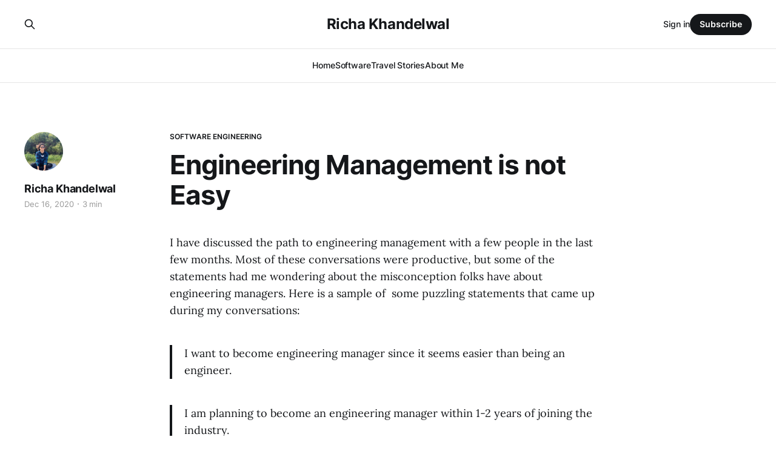

--- FILE ---
content_type: text/html; charset=utf-8
request_url: https://www.richakhandelwal.com/engineering-management-is-not-easy/
body_size: 6549
content:
<!DOCTYPE html>
<html lang="en">

<head>
    <meta charset="utf-8">
    <meta name="viewport" content="width=device-width, initial-scale=1">
    <title>engineering management is not easy</title>
    <link rel="stylesheet" href="https://www.richakhandelwal.com/assets/built/screen.css?v=4793d27810">

    <meta name="description" content="Engineering management is more difficult than being an engineer because humans are more complex than any technology on this planet.">
    <link rel="canonical" href="https://www.richakhandelwal.com/engineering-management-is-not-easy/">
    <meta name="referrer" content="no-referrer-when-downgrade">
    
    <meta property="og:site_name" content="Richa Khandelwal">
    <meta property="og:type" content="article">
    <meta property="og:title" content="engineering management is not easy">
    <meta property="og:description" content="Engineering management is more difficult than being an engineer because humans are more complex than any technology on this planet.">
    <meta property="og:url" content="https://www.richakhandelwal.com/engineering-management-is-not-easy/">
    <meta property="og:image" content="https://www.richakhandelwal.com/content/images/2020/11/118841692_3401597399906338_1559352304906588435_n.jpg">
    <meta property="article:published_time" content="2020-12-17T04:24:41.000Z">
    <meta property="article:modified_time" content="2023-01-29T21:07:38.000Z">
    <meta property="article:tag" content="Software Engineering">
    
    <meta name="twitter:card" content="summary_large_image">
    <meta name="twitter:title" content="engineering management is not easy">
    <meta name="twitter:description" content="Engineering management is more difficult than being an engineer because humans are more complex than any technology on this planet.">
    <meta name="twitter:url" content="https://www.richakhandelwal.com/engineering-management-is-not-easy/">
    <meta name="twitter:image" content="https://www.richakhandelwal.com/content/images/2020/11/118841692_3401597399906338_1559352304906588435_n.jpg">
    <meta name="twitter:label1" content="Written by">
    <meta name="twitter:data1" content="Richa Khandelwal">
    <meta name="twitter:label2" content="Filed under">
    <meta name="twitter:data2" content="Software Engineering">
    <meta property="og:image:width" content="960">
    <meta property="og:image:height" content="960">
    
    <script type="application/ld+json">
{
    "@context": "https://schema.org",
    "@type": "Article",
    "publisher": {
        "@type": "Organization",
        "name": "Richa Khandelwal",
        "url": "https://www.richakhandelwal.com/",
        "logo": {
            "@type": "ImageObject",
            "url": "https://www.richakhandelwal.com/favicon.ico",
            "width": 48,
            "height": 48
        }
    },
    "author": {
        "@type": "Person",
        "name": "Richa Khandelwal",
        "image": {
            "@type": "ImageObject",
            "url": "https://www.richakhandelwal.com/content/images/size/w1200/2020/05/headshot-2.jpg",
            "width": 1200,
            "height": 1192
        },
        "url": "https://www.richakhandelwal.com/author/richa/",
        "sameAs": []
    },
    "headline": "engineering management is not easy",
    "url": "https://www.richakhandelwal.com/engineering-management-is-not-easy/",
    "datePublished": "2020-12-17T04:24:41.000Z",
    "dateModified": "2023-01-29T21:07:38.000Z",
    "keywords": "Software Engineering",
    "description": "I have discussed the path to engineering management with a few people in the\nlast few months. Most of these conversations were productive, but some of the\nstatements had me wondering about the misconception folks have about engineering\nmanagers. Here is a sample of  some puzzling statements that came up during my\nconversations:\n\n&gt; I want to become engineering manager since it seems easier than being an\nengineer.\n&gt; I am planning to become an engineering manager within 1-2 years of joining the\nind",
    "mainEntityOfPage": "https://www.richakhandelwal.com/engineering-management-is-not-easy/"
}
    </script>

    <meta name="generator" content="Ghost 6.12">
    <link rel="alternate" type="application/rss+xml" title="Richa Khandelwal" href="https://www.richakhandelwal.com/rss/">
    <script defer src="https://cdn.jsdelivr.net/ghost/portal@~2.56/umd/portal.min.js" data-i18n="true" data-ghost="https://www.richakhandelwal.com/" data-key="443930bca570679460bbdc3171" data-api="https://richakhandelwal.ghost.io/ghost/api/content/" data-locale="en" crossorigin="anonymous"></script><style id="gh-members-styles">.gh-post-upgrade-cta-content,
.gh-post-upgrade-cta {
    display: flex;
    flex-direction: column;
    align-items: center;
    font-family: -apple-system, BlinkMacSystemFont, 'Segoe UI', Roboto, Oxygen, Ubuntu, Cantarell, 'Open Sans', 'Helvetica Neue', sans-serif;
    text-align: center;
    width: 100%;
    color: #ffffff;
    font-size: 16px;
}

.gh-post-upgrade-cta-content {
    border-radius: 8px;
    padding: 40px 4vw;
}

.gh-post-upgrade-cta h2 {
    color: #ffffff;
    font-size: 28px;
    letter-spacing: -0.2px;
    margin: 0;
    padding: 0;
}

.gh-post-upgrade-cta p {
    margin: 20px 0 0;
    padding: 0;
}

.gh-post-upgrade-cta small {
    font-size: 16px;
    letter-spacing: -0.2px;
}

.gh-post-upgrade-cta a {
    color: #ffffff;
    cursor: pointer;
    font-weight: 500;
    box-shadow: none;
    text-decoration: underline;
}

.gh-post-upgrade-cta a:hover {
    color: #ffffff;
    opacity: 0.8;
    box-shadow: none;
    text-decoration: underline;
}

.gh-post-upgrade-cta a.gh-btn {
    display: block;
    background: #ffffff;
    text-decoration: none;
    margin: 28px 0 0;
    padding: 8px 18px;
    border-radius: 4px;
    font-size: 16px;
    font-weight: 600;
}

.gh-post-upgrade-cta a.gh-btn:hover {
    opacity: 0.92;
}</style>
    <script defer src="https://cdn.jsdelivr.net/ghost/sodo-search@~1.8/umd/sodo-search.min.js" data-key="443930bca570679460bbdc3171" data-styles="https://cdn.jsdelivr.net/ghost/sodo-search@~1.8/umd/main.css" data-sodo-search="https://richakhandelwal.ghost.io/" data-locale="en" crossorigin="anonymous"></script>
    
    <link href="https://www.richakhandelwal.com/webmentions/receive/" rel="webmention">
    <script defer src="/public/cards.min.js?v=4793d27810"></script>
    <link rel="stylesheet" type="text/css" href="/public/cards.min.css?v=4793d27810">
    <script defer src="/public/member-attribution.min.js?v=4793d27810"></script>
    <script defer src="/public/ghost-stats.min.js?v=4793d27810" data-stringify-payload="false" data-datasource="analytics_events" data-storage="localStorage" data-host="https://www.richakhandelwal.com/.ghost/analytics/api/v1/page_hit"  tb_site_uuid="00c43aa4-02d2-4564-b3e3-316c440a4308" tb_post_uuid="6ae1d156-2af7-4d77-a110-1154e16301fd" tb_post_type="post" tb_member_uuid="undefined" tb_member_status="undefined"></script><style>:root {--ghost-accent-color: #15171A;}</style>
</head>

<body class="post-template tag-swe is-head-stacked has-serif-body">
<div class="gh-site">

    <header id="gh-head" class="gh-head gh-outer">
        <div class="gh-head-inner gh-inner">
            <div class="gh-head-brand">
                <div class="gh-head-brand-wrapper">
                    
                    <a class="gh-head-logo" href="https://www.richakhandelwal.com">
                            Richa Khandelwal
                    </a>
                    
                </div>
                <button class="gh-search gh-icon-btn" aria-label="Search this site" data-ghost-search><svg xmlns="http://www.w3.org/2000/svg" fill="none" viewBox="0 0 24 24" stroke="currentColor" stroke-width="2" width="20" height="20"><path stroke-linecap="round" stroke-linejoin="round" d="M21 21l-6-6m2-5a7 7 0 11-14 0 7 7 0 0114 0z"></path></svg></button>
                <button class="gh-burger"></button>
            </div>

            <nav class="gh-head-menu">
                <ul class="nav">
    <li class="nav-home"><a href="https://www.richakhandelwal.com/">Home</a></li>
    <li class="nav-software"><a href="https://www.richakhandelwal.com/tag/SWE/">Software</a></li>
    <li class="nav-travel-stories"><a href="https://www.richakhandelwal.com/tag/travel-stories/">Travel Stories</a></li>
    <li class="nav-about-me"><a href="https://www.richakhandelwal.com/about-me/">About Me</a></li>
</ul>

            </nav>

            <div class="gh-head-actions">
                    <button class="gh-search gh-icon-btn" aria-label="Search this site" data-ghost-search><svg xmlns="http://www.w3.org/2000/svg" fill="none" viewBox="0 0 24 24" stroke="currentColor" stroke-width="2" width="20" height="20"><path stroke-linecap="round" stroke-linejoin="round" d="M21 21l-6-6m2-5a7 7 0 11-14 0 7 7 0 0114 0z"></path></svg></button>
                    <div class="gh-head-members">
                                <a class="gh-head-link" href="#/portal/signin" data-portal="signin">Sign in</a>
                                <a class="gh-head-btn gh-btn gh-primary-btn" href="#/portal/signup" data-portal="signup">Subscribe</a>
                    </div>
            </div>
        </div>
    </header>

    
<main class="gh-main">
        <article class="gh-article post tag-swe no-image">

            <header class="gh-article-header gh-canvas">
                    <a class="gh-article-tag" href="https://www.richakhandelwal.com/tag/swe/">Software Engineering</a>

                <h1 class="gh-article-title">Engineering Management is not Easy</h1>

                    <aside class="gh-article-sidebar">

        <div class="gh-author-image-list">
                <a class="gh-author-image" href="/author/richa/">
                        <img src="https://www.richakhandelwal.com/content/images/2020/05/headshot-2.jpg" alt="Richa Khandelwal">
                </a>
        </div>

        <div class="gh-author-name-list">
                <h4 class="gh-author-name">
                    <a href="/author/richa/">Richa Khandelwal</a>
                </h4>
                
        </div>

        <div class="gh-article-meta">
            <div class="gh-article-meta-inner">
                <time class="gh-article-date" datetime="2020-12-16">Dec 16, 2020</time>
                    <span class="gh-article-meta-sep"></span>
                    <span class="gh-article-length">3 min</span>
            </div>
        </div>

    </aside>


                            </header>

            <section class="gh-content gh-canvas">
                <p>I have discussed the path to engineering management with a few people in the last few months. Most of these conversations were productive, but some of the statements had me wondering about the misconception folks have about engineering managers. Here is a sample of  some puzzling statements that came up during my conversations:</p><blockquote>I want to become engineering manager since it seems easier than being an engineer.</blockquote><blockquote>I am planning to become an engineering manager within 1-2 years of joining the industry.</blockquote><blockquote>I am tired of being on-call. Engineering management will provide me a way out of it while still getting the tech salary.</blockquote><p>Well no.....</p><h3 id="engineering-management-is-more-difficult-than-being-an-engineer-because-humans-are-more-complex-than-any-technology-on-this-planet-"><em>Engineering management is more difficult than being an engineer because humans are more complex than any technology on this planet. </em></h3><figure class="kg-card kg-image-card"><img src="https://www.richakhandelwal.com/content/images/2020/11/bold_claim.gif" class="kg-image" alt="TV character David from SchittsCreek saying &quot;A bold claim&quot;" loading="lazy" width="480" height="480"></figure><p>Learning a new programming language or a framework becomes easier after you have done it a couple of times. Each person however is programmed differently and they don't come with documentation.</p><h3 id="every-failure-will-be-yours-and-every-success-will-be-shared-"><em>Every failure will be yours and every success will be shared. </em></h3><p>Shipped that big feature? The team did it! The same issue triggered outages twice even after you made time for the team to fix the issue? As the leader of the team, why didn't you ensure the fix was tested correctly?</p><p>You may not be on on-call rotation, but every page has the potential of escalating to you. In other words, you are responsible for the well-being of the systems AND the humans responding to those systems.</p><figure class="kg-card kg-image-card kg-width-wide"><img src="https://www.richakhandelwal.com/content/images/2020/11/image-1.png" class="kg-image" alt="TV character David from SchittsCreek saying &quot;Lucky Me&quot;" loading="lazy" width="768" height="402" srcset="https://www.richakhandelwal.com/content/images/size/w600/2020/11/image-1.png 600w, https://www.richakhandelwal.com/content/images/2020/11/image-1.png 768w"></figure><h3 id="forget-about-instant-gratification-and-personal-glory-"><em>Forget about instant gratification and personal glory.</em></h3><p>Remember the time when you closed that bug and it felt SO good or when everybody was in awe of your amazing refactoring that made everything SO much faster! None of those will be happening on a regular basis as an engineering manager. Victories will happen, but they won't be as obvious. People who report to you won't openly say nice things about you because they don't want to be seen as the teacher's pet. Your manager would probably be a senior engineering leader with a department to lead. They often won't have time to say nice things about you. Your role will be of a helper who unblocks others, but it often won't be verbally appreciated.</p><figure class="kg-card kg-image-card"><img src="https://www.richakhandelwal.com/content/images/2020/11/image-4.png" class="kg-image" alt loading="lazy" width="300" height="300"></figure><h3 id="you-will-work-everyday-to-stay-relevant"><em>You will work everyday to stay relevant</em></h3><p>You won't be successful as a leader if you don't have a solid foundation in software development and a curiosity to learn what your team does. You have to know their struggles, not just interpersonal struggles, but technical ones. You will have to dig deeper to understand those problems including learning about the codebase. You may get lucky to find a company that will make time for learning the codebase, but often you may have to work extra to fill that gap.</p><p>The fastest way to lose respect of your peers and reports would be to over-commit because you have no idea how things work. The easiest way to get categorized as redundant by your leaders would be by always having to check with engineers first because you don't know how things work. </p><figure class="kg-card kg-image-card"><img src="https://www.richakhandelwal.com/content/images/2020/11/image-5.png" class="kg-image" alt loading="lazy" width="225" height="225"></figure><p>In summary, engineering management isn't easier than writing code. Anyone telling you otherwise is either lying or is probably dreaded by their team. </p><figure class="kg-card kg-image-card"><img src="https://www.richakhandelwal.com/content/images/2020/11/false-advertising.gif" class="kg-image" alt loading="lazy" width="480" height="480"></figure><p>So should you stop thinking about going into engineering leadership role? Absolutely not! We need more competent leaders in our industry. I have a long list of positive things about it. I may write them down at some point, but in the meantime, <a href="https://twitter.com/ri_cha_k?ref=richakhandelwal.com">holler at me if</a> you would like to chat about that or this post!</p><figure class="kg-card kg-image-card"><img src="https://www.richakhandelwal.com/content/images/2020/11/blessed-day.gif" class="kg-image" alt loading="lazy" width="480" height="270"></figure><p>(p.s. Thank you <a href="https://en.wikipedia.org/wiki/Schitt%27s_Creek?ref=richakhandelwal.com">Schitt's Creek</a> for brightening up my 2020 and this article)</p>
            </section>

        </article>

                <div class="gh-read-next gh-canvas">
                <section class="gh-pagehead">
                    <h4 class="gh-pagehead-title">Read next</h4>
                </section>

                <div class="gh-topic gh-topic-grid">
                    <div class="gh-topic-content">
                            <article class="gh-card post featured">
    <a class="gh-card-link" href="/ai-and-developer-ecosystem/">
            <figure class="gh-card-image">
                <img
                    srcset="https://images.unsplash.com/photo-1504639725590-34d0984388bd?crop&#x3D;entropy&amp;cs&#x3D;tinysrgb&amp;fit&#x3D;max&amp;fm&#x3D;jpg&amp;ixid&#x3D;M3wxMTc3M3wwfDF8c2VhcmNofDMyfHxjb2RlfGVufDB8fHx8MTcwNDQ3NzE4N3ww&amp;ixlib&#x3D;rb-4.0.3&amp;q&#x3D;80&amp;w&#x3D;300 300w,
                            https://images.unsplash.com/photo-1504639725590-34d0984388bd?crop&#x3D;entropy&amp;cs&#x3D;tinysrgb&amp;fit&#x3D;max&amp;fm&#x3D;jpg&amp;ixid&#x3D;M3wxMTc3M3wwfDF8c2VhcmNofDMyfHxjb2RlfGVufDB8fHx8MTcwNDQ3NzE4N3ww&amp;ixlib&#x3D;rb-4.0.3&amp;q&#x3D;80&amp;w&#x3D;720 720w,
                            https://images.unsplash.com/photo-1504639725590-34d0984388bd?crop&#x3D;entropy&amp;cs&#x3D;tinysrgb&amp;fit&#x3D;max&amp;fm&#x3D;jpg&amp;ixid&#x3D;M3wxMTc3M3wwfDF8c2VhcmNofDMyfHxjb2RlfGVufDB8fHx8MTcwNDQ3NzE4N3ww&amp;ixlib&#x3D;rb-4.0.3&amp;q&#x3D;80&amp;w&#x3D;960 960w,
                            https://images.unsplash.com/photo-1504639725590-34d0984388bd?crop&#x3D;entropy&amp;cs&#x3D;tinysrgb&amp;fit&#x3D;max&amp;fm&#x3D;jpg&amp;ixid&#x3D;M3wxMTc3M3wwfDF8c2VhcmNofDMyfHxjb2RlfGVufDB8fHx8MTcwNDQ3NzE4N3ww&amp;ixlib&#x3D;rb-4.0.3&amp;q&#x3D;80&amp;w&#x3D;1200 1200w,
                            https://images.unsplash.com/photo-1504639725590-34d0984388bd?crop&#x3D;entropy&amp;cs&#x3D;tinysrgb&amp;fit&#x3D;max&amp;fm&#x3D;jpg&amp;ixid&#x3D;M3wxMTc3M3wwfDF8c2VhcmNofDMyfHxjb2RlfGVufDB8fHx8MTcwNDQ3NzE4N3ww&amp;ixlib&#x3D;rb-4.0.3&amp;q&#x3D;80&amp;w&#x3D;2000 2000w"
                    sizes="(max-width: 1200px) 100vw, 1200px"
                    src="https://images.unsplash.com/photo-1504639725590-34d0984388bd?crop&#x3D;entropy&amp;cs&#x3D;tinysrgb&amp;fit&#x3D;max&amp;fm&#x3D;jpg&amp;ixid&#x3D;M3wxMTc3M3wwfDF8c2VhcmNofDMyfHxjb2RlfGVufDB8fHx8MTcwNDQ3NzE4N3ww&amp;ixlib&#x3D;rb-4.0.3&amp;q&#x3D;80&amp;w&#x3D;720"
                    alt="AI and Developer Ecosystem"
                >
            </figure>

        <div class="gh-card-wrapper">
            <header class="gh-card-header">
                <h3 class="gh-card-title">AI and Developer Ecosystem</h3>
            </header>

                    <div class="gh-card-excerpt">There is a lot of buzz in the industry about the developer role and how AI will influence it. This article covers some questions with the help of an industry leader in this space</div>

            <footer class="gh-card-footer">
                <span class="gh-card-author">Richa Khandelwal, Thomas Lockney</span>
                <time class="gh-card-date" datetime="2024-01-05">Jan 5, 2024</time>
            </footer>
        </div>
    </a>
</article>                            <article class="gh-card post featured">
    <a class="gh-card-link" href="/using-vector-db-to-provide-context-to-large-language-models/">
            <figure class="gh-card-image">
                <img
                    srcset="/content/images/size/w300/2023/08/richak3_a_business_person_interacting_with_a_vector_DB_with_LLM_67c155b2-ae8c-4977-931e-f5d40e32634c-3.png 300w,
                            /content/images/size/w720/2023/08/richak3_a_business_person_interacting_with_a_vector_DB_with_LLM_67c155b2-ae8c-4977-931e-f5d40e32634c-3.png 720w,
                            /content/images/size/w960/2023/08/richak3_a_business_person_interacting_with_a_vector_DB_with_LLM_67c155b2-ae8c-4977-931e-f5d40e32634c-3.png 960w,
                            /content/images/size/w1200/2023/08/richak3_a_business_person_interacting_with_a_vector_DB_with_LLM_67c155b2-ae8c-4977-931e-f5d40e32634c-3.png 1200w,
                            /content/images/size/w2000/2023/08/richak3_a_business_person_interacting_with_a_vector_DB_with_LLM_67c155b2-ae8c-4977-931e-f5d40e32634c-3.png 2000w"
                    sizes="(max-width: 1200px) 100vw, 1200px"
                    src="/content/images/size/w720/2023/08/richak3_a_business_person_interacting_with_a_vector_DB_with_LLM_67c155b2-ae8c-4977-931e-f5d40e32634c-3.png"
                    alt="Providing Context to Large Language Models using VectorDB"
                >
            </figure>

        <div class="gh-card-wrapper">
            <header class="gh-card-header">
                <h3 class="gh-card-title">Providing Context to Large Language Models using VectorDB</h3>
            </header>

                    <div class="gh-card-excerpt">Using VectorDB to increase effectiveness of Large Language Models (LLMs) in enterprise use cases</div>

            <footer class="gh-card-footer">
                <span class="gh-card-author">Richa Khandelwal</span>
                <time class="gh-card-date" datetime="2023-08-02">Aug 2, 2023</time>
            </footer>
        </div>
    </a>
</article>                            <article class="gh-card post no-image">
    <a class="gh-card-link" href="/highly-successful-teams/">

        <div class="gh-card-wrapper">
            <header class="gh-card-header">
                <h3 class="gh-card-title">Traits of Highly Successful Teams</h3>
            </header>

                    <div class="gh-card-excerpt">I have worked for 10 people startups, to mid-size hyper growth companies, to a
Fortune 500 company. In each of those opportunities, I was surrounded by smart
people. Yet some teams were highly successful while the others struggled with
their goals. Reflecting back on those times, I was analyzing why</div>

            <footer class="gh-card-footer">
                <span class="gh-card-author">Richa Khandelwal</span>
                <time class="gh-card-date" datetime="2020-05-25">May 25, 2020</time>
            </footer>
        </div>
    </a>
</article>                    </div>
                </div>
            </div>

        </main>

    <footer class="gh-foot gh-outer">
        <div class="gh-foot-inner gh-inner">
                <section class="gh-subscribe">
                    <h3 class="gh-subscribe-title">Subscribe to Richa Khandelwal</h3>
                        <div class="gh-subscribe-description">Don&#x27;t miss out on the latest news. Sign up now to get access to the library of members-only articles.</div>
                    <button class="gh-subscribe-btn gh-btn" data-portal="signup"><svg width="20" height="20" viewBox="0 0 20 20" fill="none" stroke="currentColor" xmlns="http://www.w3.org/2000/svg">
    <path d="M3.33332 3.33334H16.6667C17.5833 3.33334 18.3333 4.08334 18.3333 5.00001V15C18.3333 15.9167 17.5833 16.6667 16.6667 16.6667H3.33332C2.41666 16.6667 1.66666 15.9167 1.66666 15V5.00001C1.66666 4.08334 2.41666 3.33334 3.33332 3.33334Z" stroke-width="1.5" stroke-linecap="round" stroke-linejoin="round"/>
    <path d="M18.3333 5L9.99999 10.8333L1.66666 5" stroke-width="1.5" stroke-linecap="round" stroke-linejoin="round"/>
</svg> Subscribe now</button>
                </section>

            <nav class="gh-foot-menu">
                
            </nav>

            <div class="gh-copyright">
                    Richa Khandelwal © 2026. Powered by <a href="https://ghost.org/" target="_blank" rel="noopener">Ghost</a>
            </div>
        </div>
    </footer>

</div>

    <div class="pswp" tabindex="-1" role="dialog" aria-hidden="true">
    <div class="pswp__bg"></div>

    <div class="pswp__scroll-wrap">
        <div class="pswp__container">
            <div class="pswp__item"></div>
            <div class="pswp__item"></div>
            <div class="pswp__item"></div>
        </div>

        <div class="pswp__ui pswp__ui--hidden">
            <div class="pswp__top-bar">
                <div class="pswp__counter"></div>

                <button class="pswp__button pswp__button--close" title="Close (Esc)"></button>
                <button class="pswp__button pswp__button--share" title="Share"></button>
                <button class="pswp__button pswp__button--fs" title="Toggle fullscreen"></button>
                <button class="pswp__button pswp__button--zoom" title="Zoom in/out"></button>

                <div class="pswp__preloader">
                    <div class="pswp__preloader__icn">
                        <div class="pswp__preloader__cut">
                            <div class="pswp__preloader__donut"></div>
                        </div>
                    </div>
                </div>
            </div>

            <div class="pswp__share-modal pswp__share-modal--hidden pswp__single-tap">
                <div class="pswp__share-tooltip"></div>
            </div>

            <button class="pswp__button pswp__button--arrow--left" title="Previous (arrow left)"></button>
            <button class="pswp__button pswp__button--arrow--right" title="Next (arrow right)"></button>

            <div class="pswp__caption">
                <div class="pswp__caption__center"></div>
            </div>
        </div>
    </div>
</div>
<script src="https://www.richakhandelwal.com/assets/built/main.min.js?v=4793d27810"></script>



</body>

</html>
